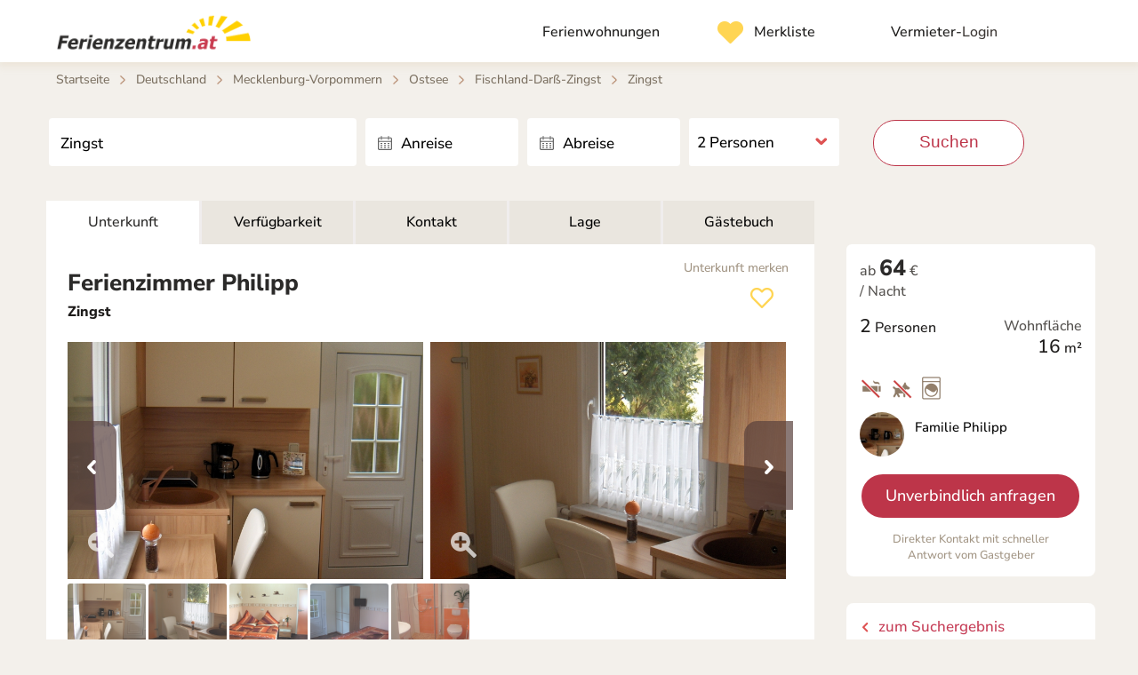

--- FILE ---
content_type: text/html; charset=UTF-8
request_url: https://www.ferienzentrum.at/gastgeber/ferienzimmer-philipp-zingst.html
body_size: 13122
content:
<!DOCTYPE html>
<html lang="de">
<head prefix="og: http://ogp.me/ns# fb: http://ogp.me/ns/fb#">    
<title>Ferienzimmer Philipp | Privatvermieter in Zingst - Familie Philipp</title>
<meta name="robots" content="noindex,follow" />
<meta charset="utf-8" />
<meta name="viewport" content="width=device-width, user-scalable=0" />
<meta name="apple-mobile-web-app-title" content="Ferienzentrum.at" />
<meta name="apple-mobile-web-app-capable" content="yes" />
<meta name="apple-mobile-web-app-status-bar-style" content="black" />
<meta name="mobile-web-app-capable" content="yes" />
<meta name="description" content="Ferienzimmer Philipp in Zingst &#10004; Privatvermieter für bis zu 2 Personen &#10004; persönlicher Kontakt zum Gastgeber ☎ auch per Telefon &#10004; Keine Buchungsgebühr" />
<link rel="alternate" href="https://www.ferienzentrum.de/gastgeber/ferienzimmer-philipp-zingst.html" hreflang="de-DE">
<link rel="alternate" href="https://www.ferienzentrum.at/gastgeber/ferienzimmer-philipp-zingst.html" hreflang="de-AT">
<link rel="alternate" href="https://www.ferienzentrum.ch/gastgeber/ferienzimmer-philipp-zingst.html" hreflang="de-CH">
<link rel="canonical" href="https://www.ferienzentrum.at/gastgeber/ferienzimmer-philipp-zingst.html" />
<link rel="stylesheet" type="text/css" href="/css/standard.css?version=34" />
<link rel="manifest" href="/manifest.json" />
<meta name="application-name" content="Ferienzentrum" />
<link rel="apple-touch-icon" href="/apple-touch-icon.png" />
<link rel="apple-touch-icon-precomposed" href="/apple-touch-icon-precomposed.png" />
<body itemscope itemtype="http://schema.org/WebPage">

<!-- Copyright (c) Ferienzentrum.de -->

<!-- Header -->
<header>
<div itemscope itemtype="http://schema.org/Organization"><meta itemprop="logo" content="https://www.ferienzentrum.de/images/ferienzentrum-logo.png" /><meta itemprop="name" content="Ferienzentrum.de - Berlin" /></div><div class="navbar"><div class="div_center"><div class="img_fz_app"></div><div class="logo"><a title="Ferienwohnungen & Ferienhäuser im Ferienzentrum.de" href="/"><div id="logo_image" style="background-image: url(/images/ferienzentrum-at.png)"></div></a></div><ul class="nav"><li><a href="/" title="Ferienwohnungen & Ferienhäuser: Startseite"><span class="t">Ferienwohnungen</span></a></li><li><div class="m_merkliste"><span id="sum_favoriten" class="sum"></span></div><a data-location="/meine-auswahl/"><span class="t">Merkliste</span></a></li><li><a data-location="/login/"><span class="t">Vermieter-</span>Login</a></li></ul></div></div><div class="img_pan mw1300 head_nt"></div>
</header>
<!-- End: Header -->

<div class="div_center"><div class="breadcrumb"><div><ol id="breadcrumb"><li><a class="s" title="Ferienhäuser & Ferienwohnungen im Ferienzentrum.de" href="/">Startseite</a><span class="cr">&gt;</span></li><li><a href="/ferienwohnung-ferienhaus/deutschland" class="s" title=" Deutschland Ferienwohnungen & Ferienhäuser">Deutschland</a><span class="cr">&gt;</span></li><li><a href="/ferienwohnung-ferienhaus/mecklenburg-vorpommern" class="s" title=" Mecklenburg-Vorpommern Ferienwohnungen & Ferienhäuser">Mecklenburg-Vorpommern</a><span class="cr">&gt;</span></li><li><a href="/ferienwohnung-ferienhaus/ostsee" class="s" title=" Ostsee Ferienwohnungen & Ferienhäuser">Ostsee</a><span class="cr">&gt;</span></li><li><a href="/ferienwohnung-ferienhaus/fischland-darss-zingst" class="s" title=" Fischland-Darß-Zingst Ferienwohnungen & Ferienhäuser">Fischland-Darß-Zingst</a><span class="cr">&gt;</span></li><li><a data-location="/ferienwohnung-ferienhaus/zingst" class="s" title=" Zingst Ferienwohnungen & Ferienhäuser">Zingst</a></li></ol></div></div><div id="cols_obj"><div class="suchbox_obj"><form id="anreise" method="post" action="/ferienwohnung-ferienhaus/zingst" name="anreise"><input type="hidden" name="p_aktion" value="SUBMIT" /><input type="hidden" name="p_regional" value="zingst" /><input id="ac_ses_id" type="hidden" name="ses_id" value="" />
<div id="qbox" style="float: left">
<input id="ac" placeholder="Wo soll's hingehen?" type="text" name="q" value="Zingst" onblur="if (document.freimeldung.q.value == '') document.freimeldung.q.value='Zingst'" onclick="if (document.freimeldung.q.value == 'Zingst') document.freimeldung.q.value='';" size="12" />
</div>

<div class="in_duo"><div class="in von_datepick"><input type="text" value="" id="von-datepicker"><input id="von-datepicker-button" name="p_anreise" value="" type="text" placeholder="Anreise" size="13" readonly="readonly" autocomplete="off" /></div><div class="in bis_datepick"><input type="text" value="" id="bis-datepicker"><input id="bis-datepicker-button" name="p_abreise" value="" type="text" placeholder="Abreise" size="13" readonly="readonly" autocomplete="off" /></div></div><div class="in an_pers ic_an_dropdown"><select name="p_personen"><option value="1">1 Person</option><option value="2" selected="selected">2 Personen</option><option value="3">3 Personen</option><option value="4">4 Personen</option><option value="5">5 Personen</option><option value="6">6 Personen</option><option value="7">7 Personen</option><option value="8">8 Personen</option><option value="9">9 Personen</option><option value="10">10 Personen</option><option value="11">11 Personen</option><option value="12">12+</option></select></div><div class="an_suche"><button type="submit" class="button">Suchen</button></div></form></div><div id="col_obj_main"><!-- Main -->
<nav><div id="nav_tabs"><ul><li class="tab_active"><a href="#">Unterkunft</a></li><li><a href="#mietpreis">Verfügbarkeit</a></li><li><a href="#kontakt">Kontakt</a></li><li><a href="#lage">Lage</a></li><li><a href="#buch">Gästebuch</a></li></ul></div></nav><div class="topic topic_obj" style="border-radius: 0 0 4px 4px; border-top: none; margin-top: 20px; margin-bottom: 40px; padding-top: 10px; min-height: 250px"><div style="float: left; height: 100px"><h1>Ferienzimmer Philipp</h1><strong>Zingst</strong></div><div style="text-align: right; float: right; height: 70px; padding: 5px; color: #A29584"><div id="fav_info">Unterkunft merken</div><img title="diese Unterkunft vormerken" src="/images/favorit_p.png" align="center" id="nr_413425" /></div><div class="fotos"><div id="owl-fotos" class="owl-carousel setup-fotos"><div class="item"><a class="f_cur" href="/fotos/413425/5663/z4.jpg"><img data-nr="1" class="lazyOwl" data-src="/fotos/413425/5663/4.jpg" alt="Foto 1" /></a><div class="ic_zoom" style="pointer-events: none; z-index: 100; position: relative; top: -48px; left: 25px; width: 30px; height: 30px; margin-bottom: -50px"></div></div><div class="item"><a class="f_cur" href="/fotos/413425/5663/z5.jpg"><img data-nr="2" class="lazyOwl" data-src="/fotos/413425/5663/5.jpg" alt="Foto 2" /></a><div class="ic_zoom" style="pointer-events: none; z-index: 100; position: relative; top: -48px; left: 25px; width: 30px; height: 30px; margin-bottom: -50px"></div></div><div class="item"><a class="f_cur" href="/fotos/413425/z1.jpg"><img data-nr="3" class="lazyOwl" data-src="/fotos/413425/1.jpg" alt="Foto 3" /></a><div class="ic_zoom" style="pointer-events: none; z-index: 100; position: relative; top: -48px; left: 25px; width: 30px; height: 30px; margin-bottom: -50px"></div></div><div class="item"><a class="f_cur" href="/fotos/413425/5663/z2.jpg"><img data-nr="4" class="lazyOwl" data-src="/fotos/413425/5663/2.jpg" alt="Foto 4" /></a><div class="ic_zoom" style="pointer-events: none; z-index: 100; position: relative; top: -48px; left: 25px; width: 30px; height: 30px; margin-bottom: -50px"></div></div><div class="item"><a class="f_cur" href="/fotos/413425/5663/z6.jpg"><img data-nr="5" class="lazyOwl" data-src="/fotos/413425/5663/6.jpg" alt="Foto 5" /></a><div class="ic_zoom" style="pointer-events: none; z-index: 100; position: relative; top: -48px; left: 25px; width: 30px; height: 30px; margin-bottom: -50px"></div></div></div><div id="owl-fotos-mappe" class="owl-carousel setup-fotomappe"><div class="item owl-link" data-to-foto="0"><a href="/fotos/413425/5663/z4.jpg"><img class="lazyOwl" src="/images/thumb.jpg" data-src="/fotos/413425/5663/s4.jpg" alt="Vorschau 1" /></a></div><div class="item owl-link" data-to-foto="1"><a href="/fotos/413425/5663/z5.jpg"><img class="lazyOwl" src="/images/thumb.jpg" data-src="/fotos/413425/5663/s5.jpg" alt="Vorschau 2" /></a></div><div class="item owl-link" data-to-foto="2"><a href="/fotos/413425/z1.jpg"><img class="lazyOwl" src="/images/thumb.jpg" data-src="/fotos/413425/s1.jpg" alt="Vorschau 3" /></a></div><div class="item owl-link" data-to-foto="3"><a href="/fotos/413425/5663/z2.jpg"><img class="lazyOwl" src="/images/thumb.jpg" data-src="/fotos/413425/5663/s2.jpg" alt="Vorschau 4" /></a></div><div class="item owl-link" data-to-foto="4"><a href="/fotos/413425/5663/z6.jpg"><img class="lazyOwl" src="/images/thumb.jpg" data-src="/fotos/413425/5663/s6.jpg" alt="Vorschau 5" /></a></div></div></div><section id="beschreibung" data-action="beschreibung">Wir bieten Ihnen ein gemütlich und liebevoll neu eingerichtetes Apartment für 1-2 Personen, mit seperatem Eingang. Ausgestattet ist das Apartment mit einer kleinen Einbauküche, 2 Betten in Komforthöhe mit verstellbaren Lattenrost. Der herrliche Ostseesandstrand ist nur 500 m entfernt. Das Zentrum von Zingst ist bequem zu Fuß in weniger als 8 min zu erreichen.</section></div><div class="topic topic_obj"><h2>Kranichzimmer</h2><ul class="we_schnellinfo"><li class="we_name">max. <span>2</span> Personen</li><li class="qm"><span>16</span> m&sup2;</li><li class="sym"><span class="we_nichtraucher vtip" title="Rauchen nicht erlaubt"></span><span class="we_keine_haustiere vtip" title="Keine Haustiere"></span><span class="we_waschmaschine vtip" title="Waschmaschine vorhanden"></span></li><li class="preis"><div>ab <i>64</i> &euro;<br /> / Nacht</div></li></ul><br /><br /><ul id="accordion"><li><h5><span class="we_bett"></span>2-Bettzimmer für 2 Personen</h5><div>Wir bieten ihnen ein kompfortables Ferienzimmer für 1-2 Personen, indem Sie sich wohlfühlen werden. Es ist eine seperate Terrasse vor dem Haus vorhanden.<ul class="symbole"><li>Nichtraucher</li><li>Keine Haustiere</li><li>Terrasse</li><li>Pkw-Stellplatz</li></ul></div></li><li><h5><span class="we_sz"></span>Schlafbereich</h5><div class="no">Zwei Betten in Komforthöhe, Lattenrost verstellbar, zweimal 80 x 200m. Die Betten sind auf Wunsch auch einzeln stellbar. Bettwäsche einmal pro Person inklusive(weiterer Wechsel gegen Gebühr).<br /><br /></div></li><li><h5><span class="we_tv"></span>TV, Radio</h5><div class="no">Flachbildschirm mit digitalem Satellitenanschluss, Fernseher verfügt über USB-Stickanschluss, Radioempfang digital.<ul class="symbole"><li>TV</li><li>Radio</li></ul></div></li><li><h5><span class="we_kueche"></span>Küche</h5><div class="no">Hochwertige Einbauküche voll ausgestattet mit Kühlschrank (inklusive Tiefkühlfach), Wasserkocher, Kaffeemaschine, Induktionskochfeld, sowie das dazu gehörige Geschirr.<ul class="symbole"><li>Waschmaschine</li><li>Kaffeemaschine</li><li>Wasserkocher</li></ul></div></li><li><h5><span class="we_dusche"></span>Bad mit Dusche</h5><div class="no">Designerbad in orange-weiß mit Fenster, Dusche ebenerdig, WC und Waschtisch, Handtuchset einmal incl., weiterer Wechsel gegen Gebühr.<ul class="symbole"><li>mit Dusche</li><li>Fön</li></ul></div></li></ul></div><section data-action="preise"><div id="mietpreis"><h2>Preis</h2><br /><div id="sr" class="acc" style="min-height: 130px">
<div id="bt-app">
<div class="bt-box-auswahl">
<input type="hidden" name="p_caller" value="FZ" />
<input type="hidden" name="p_home_id" value="" />
<input type="hidden" name="p_obj_id" value="413425" />
<input type="hidden" name="p_typ_id" value="5663" />
<input type="hidden" name="p_sum_mieteinheiten" value="1" />
<div class="bt-box-suche"><div class="bt-box-suche-center"><div class="bt-feld-picker bt-anreise"><div class="bt-feld-label">Reisezeit</div><div class="bt-date-picker"><input id="bt-anreise-button" class="bt-icon-kalender" name="p_anreise" value="" type="text" placeholder="Anreise" size="13" readonly="readonly" autocomplete="off" /></div><input type="text" value="" id="bt-anreise-value" style="display: none" /><input type="hidden" name="p_anreise_init" value="" /></div><div class="bt-feld-picker bt-abreise"><div class="bt-feld-label">&nbsp;</div><div class="bt-date-picker"><input id="bt-abreise-button" class="bt-icon-kalender" name="p_abreise" value="" type="text" placeholder="Abreise" size="13" readonly="readonly" autocomplete="off" /></div><input type="text" value="" id="bt-abreise-value" style="display: none" /><input type="hidden" name="p_abreise_init" value="" /></div><div class="bt-feld"><div class="bt-feld-label">Erwachsene</div><div class="bt-dropdown"><select id="erwachsene" name="p_erwachsene"><option value="1">1</option><option value="2" selected>2</option></select></div></div><div class="bt-feld"><div class="bt-feld-label">Kinder</div><div class="bt-dropdown"><select id="kinder" name="p_kinder"><option value="0" selected>0</option><option value="1">1</option></select></div></div><div class="bt-feld-button"><button class="button bt-button-suche">prüfen</button></div></div></div><div class="bt-suche-error"></div><ul class="bt-accordion"><li><span class="bt-button-kalender-acc"><svg style="margin-right: 20px; margin-bottom: -4px" width="24px" height="24px" viewBox="0 0 24 24" fill="none" xmlns="http://www.w3.org/2000/svg"><g stroke-width="0"/><g stroke-linecap="round" stroke-linejoin="round"/><g><path d="M22 14V12C22 8.22876 22 6.34315 20.8284 5.17157C19.6569 4 17.7712 4 14 4H10C6.22876 4 4.34315 4 3.17157 5.17157C2 6.34315 2 8.22876 2 12V14C2 17.7712 2 19.6569 3.17157 20.8284C4.34315 22 6.22876 22 10 22H14" stroke="#000000" stroke-width="1.5" stroke-linecap="round"/><path d="M7 4V2.5" stroke="#000000" stroke-width="1.5" stroke-linecap="round"/><path d="M17 4V2.5" stroke="#000000" stroke-width="1.5" stroke-linecap="round"/><circle cx="18" cy="18" r="3" stroke="#000000" stroke-width="1.5"/><path d="M20.5 20.5L22 22" stroke="#000000" stroke-width="1.5" stroke-linecap="round"/><path d="M2.5 9H21.5" stroke="#000000" stroke-width="1.5" stroke-linecap="round"/></g></svg>Kalender</span><div class="bt-acc-kalender"><div class="bt-kalender-center"><!-- Kalender via Ajax -->
<div class="bt-html-kalender">
<div class="single-kalender-nav"><div style="float: left; margin: 15px 10px 0 20px; width: 155px"><div style="float: left; width: 10px; border: 1px solid #6aa720; background: #e4f4d9; padding: 6px 2px; border-radius: 3px"></div><div style="float: left; padding: 0 8px; font-size: 14px; line-height: 16px; border-radius: 3px">Frei</div><div class="bt-bbb" style="margin-left: 25px; float: left; width: 10px; border: 1px solid #d8675b; padding: 6px 2px; border-radius: 3px"></div><div style="float: left; padding: 0 8px; font-size: 14px; line-height: 16px; border-radius: 3px">Belegt</div></div><div class="bt-btn mon-link" data-typ-id="5663" data-datum="2026-02-01"> > </div><div class="bt-btn mon-link" data-typ-id="5663" data-datum="2026-01-01"> < </div> <div class="bt-btn mon-link mon-jahr" id="move-clk" data-typ-id="5663" data-datum="2026-01" style="margin-right: 25px">Jahresansicht</div> </div><div class="single-kalender-scroll"><div class="single-kalender"><div class="single-kal-mon"><table border='0' cellpadding='0' cellspacing='0'><tr class="single-tr-mon"><td colspan='7' align='center' class='tab_head'>Januar 2026</td></tr><tr class="single-tr-wt"><td class='tab_switch' align='center'>Mo</td><td class='tab_switch' align='center'>Di</td><td class='tab_switch' align='center'>Mi</td><td class='tab_switch' align='center'>Do</td><td class='tab_switch' align='center'>Fr</td><td class='tab_mid' align='center'>Sa</td><td class='tab_mid' align='center'>So</td></tr><tr><td colspan='3'></td><td data-wtag="4" data-anreisetage="Mo,Di,Mi,Do,Fr,Sa,So" data-datum="5663-2026-01-01" class="bt-bxx"><span>1</span></td><td data-wtag="5" data-anreisetage="Mo,Di,Mi,Do,Fr,Sa,So" data-datum="5663-2026-01-02" class="bt-bxx"><span>2</span></td><td data-wtag="6" data-anreisetage="Mo,Di,Mi,Do,Fr,Sa,So" data-datum="5663-2026-01-03" class="bt-bxx bt-we"><span>3</span></td><td data-wtag="0" data-anreisetage="Mo,Di,Mi,Do,Fr,Sa,So" data-datum="5663-2026-01-04" class="bt-bxx bt-we"><span>4</span></td></tr><tr><td data-wtag="1" data-anreisetage="Mo,Di,Mi,Do,Fr,Sa,So" data-datum="5663-2026-01-05" class="bt-bxx"><span>5</span></td><td data-wtag="2" data-anreisetage="Mo,Di,Mi,Do,Fr,Sa,So" data-datum="5663-2026-01-06" class="bt-bxx"><span>6</span></td><td data-wtag="3" data-anreisetage="Mo,Di,Mi,Do,Fr,Sa,So" data-datum="5663-2026-01-07" class="bt-bxx"><span>7</span></td><td data-wtag="4" data-anreisetage="Mo,Di,Mi,Do,Fr,Sa,So" data-datum="5663-2026-01-08" class="bt-bxx"><span>8</span></td><td data-wtag="5" data-anreisetage="Mo,Di,Mi,Do,Fr,Sa,So" data-datum="5663-2026-01-09" class="bt-bxx"><span>9</span></td><td data-wtag="6" data-anreisetage="Mo,Di,Mi,Do,Fr,Sa,So" data-datum="5663-2026-01-10" class="bt-bxx bt-we"><span>10</span></td><td data-wtag="0" data-anreisetage="Mo,Di,Mi,Do,Fr,Sa,So" data-datum="5663-2026-01-11" class="bt-bxx bt-we"><span>11</span></td></tr><tr><td data-wtag="1" data-anreisetage="Mo,Di,Mi,Do,Fr,Sa,So" data-datum="5663-2026-01-12" class="bt-bxx"><span>12</span></td><td data-wtag="2" data-anreisetage="Mo,Di,Mi,Do,Fr,Sa,So" data-datum="5663-2026-01-13" class="bt-bxx"><span>13</span></td><td data-wtag="3" data-anreisetage="Mo,Di,Mi,Do,Fr,Sa,So" data-datum="5663-2026-01-14" class="bt-bxx"><span>14</span></td><td data-wtag="4" data-anreisetage="Mo,Di,Mi,Do,Fr,Sa,So" data-datum="5663-2026-01-15" class="bt-b sr_clk"><span>15</span></td><td data-wtag="5" data-anreisetage="Mo,Di,Mi,Do,Fr,Sa,So" data-datum="5663-2026-01-16" class="bt-b sr_clk"><span>16</span></td><td data-wtag="6" data-anreisetage="Mo,Di,Mi,Do,Fr,Sa,So" data-datum="5663-2026-01-17" class="bt-b sr_clk bt-we"><span>17</span></td><td data-wtag="0" data-anreisetage="Mo,Di,Mi,Do,Fr,Sa,So" data-datum="5663-2026-01-18" class="bt-b sr_clk bt-we"><span>18</span></td></tr><tr><td data-wtag="1" data-anreisetage="Mo,Di,Mi,Do,Fr,Sa,So" data-datum="5663-2026-01-19" class="bt-b sr_clk"><span>19</span></td><td data-wtag="2" data-anreisetage="Mo,Di,Mi,Do,Fr,Sa,So" data-datum="5663-2026-01-20" class="bt-b sr_clk"><span>20</span></td><td data-wtag="3" data-anreisetage="Mo,Di,Mi,Do,Fr,Sa,So" data-datum="5663-2026-01-21" class="bt-b sr_clk"><span>21</span></td><td data-wtag="4" data-anreisetage="Mo,Di,Mi,Do,Fr,Sa,So" data-datum="5663-2026-01-22" class="bt-b sr_clk"><span>22</span></td><td data-wtag="5" data-anreisetage="Mo,Di,Mi,Do,Fr,Sa,So" data-datum="5663-2026-01-23" class="bt-b sr_clk"><span>23</span></td><td data-wtag="6" data-anreisetage="Mo,Di,Mi,Do,Fr,Sa,So" data-datum="5663-2026-01-24" class="bt-b sr_clk bt-we"><span>24</span></td><td data-wtag="0" data-anreisetage="Mo,Di,Mi,Do,Fr,Sa,So" data-datum="5663-2026-01-25" class="bt-b sr_clk bt-we"><span>25</span></td></tr><tr><td data-wtag="1" data-anreisetage="Mo,Di,Mi,Do,Fr,Sa,So" data-datum="5663-2026-01-26" class="bt-b sr_clk"><span>26</span></td><td data-wtag="2" data-anreisetage="Mo,Di,Mi,Do,Fr,Sa,So" data-datum="5663-2026-01-27" class="bt-b sr_clk"><span>27</span></td><td data-wtag="3" data-anreisetage="Mo,Di,Mi,Do,Fr,Sa,So" data-datum="5663-2026-01-28" class="bt-b sr_clk"><span>28</span></td><td data-wtag="4" data-anreisetage="Mo,Di,Mi,Do,Fr,Sa,So" data-datum="5663-2026-01-29" class="bt-b sr_clk"><span>29</span></td><td data-wtag="5" data-anreisetage="Mo,Di,Mi,Do,Fr,Sa,So" data-datum="5663-2026-01-30" class="bt-b sr_clk"><span>30</span></td><td data-wtag="6" data-anreisetage="Mo,Di,Mi,Do,Fr,Sa,So" data-datum="5663-2026-01-31" class="bt-b sr_clk bt-we"><span>31</span></td></tr></table></div><div class="single-kal-mon"><table border='0' cellpadding='0' cellspacing='0'><tr class="single-tr-mon"><td colspan='7' align='center' class='tab_head'>Februar 2026</td></tr><tr class="single-tr-wt"><td class='tab_switch' align='center'>Mo</td><td class='tab_switch' align='center'>Di</td><td class='tab_switch' align='center'>Mi</td><td class='tab_switch' align='center'>Do</td><td class='tab_switch' align='center'>Fr</td><td class='tab_mid' align='center'>Sa</td><td class='tab_mid' align='center'>So</td></tr><tr><td colspan='6'></td><td data-wtag="0" data-anreisetage="Mo,Di,Mi,Do,Fr,Sa,So" data-datum="5663-2026-02-01" class="bt-b sr_clk bt-we"><span>1</span></td></tr><tr><td data-wtag="1" data-anreisetage="Mo,Di,Mi,Do,Fr,Sa,So" data-datum="5663-2026-02-02" class="bt-b sr_clk"><span>2</span></td><td data-wtag="2" data-anreisetage="Mo,Di,Mi,Do,Fr,Sa,So" data-datum="5663-2026-02-03" class="bt-b sr_clk"><span>3</span></td><td data-wtag="3" data-anreisetage="Mo,Di,Mi,Do,Fr,Sa,So" data-datum="5663-2026-02-04" class="bt-b sr_clk"><span>4</span></td><td data-wtag="4" data-anreisetage="Mo,Di,Mi,Do,Fr,Sa,So" data-datum="5663-2026-02-05" class="bt-b sr_clk"><span>5</span></td><td data-wtag="5" data-anreisetage="Mo,Di,Mi,Do,Fr,Sa,So" data-datum="5663-2026-02-06" class="bt-b sr_clk"><span>6</span></td><td data-wtag="6" data-anreisetage="Mo,Di,Mi,Do,Fr,Sa,So" data-datum="5663-2026-02-07" class="bt-b sr_clk bt-we"><span>7</span></td><td data-wtag="0" data-anreisetage="Mo,Di,Mi,Do,Fr,Sa,So" data-datum="5663-2026-02-08" class="bt-b sr_clk bt-we"><span>8</span></td></tr><tr><td data-wtag="1" data-anreisetage="Mo,Di,Mi,Do,Fr,Sa,So" data-datum="5663-2026-02-09" class="bt-b sr_clk"><span>9</span></td><td data-wtag="2" data-anreisetage="Mo,Di,Mi,Do,Fr,Sa,So" data-datum="5663-2026-02-10" class="bt-b sr_clk"><span>10</span></td><td data-wtag="3" data-anreisetage="Mo,Di,Mi,Do,Fr,Sa,So" data-datum="5663-2026-02-11" class="bt-b sr_clk"><span>11</span></td><td data-wtag="4" data-anreisetage="Mo,Di,Mi,Do,Fr,Sa,So" data-datum="5663-2026-02-12" class="bt-b sr_clk"><span>12</span></td><td data-wtag="5" data-anreisetage="Mo,Di,Mi,Do,Fr,Sa,So" data-datum="5663-2026-02-13" class="bt-b sr_clk"><span>13</span></td><td data-wtag="6" data-anreisetage="Mo,Di,Mi,Do,Fr,Sa,So" data-datum="5663-2026-02-14" class="bt-b sr_clk bt-we"><span>14</span></td><td data-wtag="0" data-anreisetage="Mo,Di,Mi,Do,Fr,Sa,So" data-datum="5663-2026-02-15" class="bt-b sr_clk bt-we"><span>15</span></td></tr><tr><td data-wtag="1" data-anreisetage="Mo,Di,Mi,Do,Fr,Sa,So" data-datum="5663-2026-02-16" class="bt-b sr_clk"><span>16</span></td><td data-wtag="2" data-anreisetage="Mo,Di,Mi,Do,Fr,Sa,So" data-datum="5663-2026-02-17" class="bt-b sr_clk"><span>17</span></td><td data-wtag="3" data-anreisetage="Mo,Di,Mi,Do,Fr,Sa,So" data-datum="5663-2026-02-18" class="bt-b sr_clk"><span>18</span></td><td data-wtag="4" data-anreisetage="Mo,Di,Mi,Do,Fr,Sa,So" data-datum="5663-2026-02-19" class="bt-b sr_clk"><span>19</span></td><td data-wtag="5" data-anreisetage="Mo,Di,Mi,Do,Fr,Sa,So" data-datum="5663-2026-02-20" class="bt-b sr_clk"><span>20</span></td><td data-wtag="6" data-anreisetage="Mo,Di,Mi,Do,Fr,Sa,So" data-datum="5663-2026-02-21" class="bt-b sr_clk bt-we"><span>21</span></td><td data-wtag="0" data-anreisetage="Mo,Di,Mi,Do,Fr,Sa,So" data-datum="5663-2026-02-22" class="bt-b sr_clk bt-we"><span>22</span></td></tr><tr><td data-wtag="1" data-anreisetage="Mo,Di,Mi,Do,Fr,Sa,So" data-datum="5663-2026-02-23" class="bt-b sr_clk"><span>23</span></td><td data-wtag="2" data-anreisetage="Mo,Di,Mi,Do,Fr,Sa,So" data-datum="5663-2026-02-24" class="bt-b sr_clk"><span>24</span></td><td data-wtag="3" data-anreisetage="Mo,Di,Mi,Do,Fr,Sa,So" data-datum="5663-2026-02-25" class="bt-b sr_clk"><span>25</span></td><td data-wtag="4" data-anreisetage="Mo,Di,Mi,Do,Fr,Sa,So" data-datum="5663-2026-02-26" class="bt-b sr_clk"><span>26</span></td><td data-wtag="5" data-anreisetage="Mo,Di,Mi,Do,Fr,Sa,So" data-datum="5663-2026-02-27" class="bt-b sr_clk"><span>27</span></td><td data-wtag="6" data-anreisetage="Mo,Di,Mi,Do,Fr,Sa,So" data-datum="5663-2026-02-28" class="bt-b sr_clk bt-we"><span>28</span></td><td></td></tr><tr><td></td><td></td></tr></table></div><div class="single-kal-mon"><table border='0' cellpadding='0' cellspacing='0'><tr class="single-tr-mon"><td colspan='7' align='center' class='tab_head'>März 2026</td></tr><tr class="single-tr-wt"><td class='tab_switch' align='center'>Mo</td><td class='tab_switch' align='center'>Di</td><td class='tab_switch' align='center'>Mi</td><td class='tab_switch' align='center'>Do</td><td class='tab_switch' align='center'>Fr</td><td class='tab_mid' align='center'>Sa</td><td class='tab_mid' align='center'>So</td></tr><tr><td colspan='6'></td><td data-wtag="0" data-anreisetage="Mo,Di,Mi,Do,Fr,Sa,So" data-datum="5663-2026-03-01" class="bt-b sr_clk bt-we"><span>1</span></td></tr><tr><td data-wtag="1" data-anreisetage="Mo,Di,Mi,Do,Fr,Sa,So" data-datum="5663-2026-03-02" class="bt-b sr_clk"><span>2</span></td><td data-wtag="2" data-anreisetage="Mo,Di,Mi,Do,Fr,Sa,So" data-datum="5663-2026-03-03" class="bt-b sr_clk"><span>3</span></td><td data-wtag="3" data-anreisetage="Mo,Di,Mi,Do,Fr,Sa,So" data-datum="5663-2026-03-04" class="bt-b sr_clk"><span>4</span></td><td data-wtag="4" data-anreisetage="Mo,Di,Mi,Do,Fr,Sa,So" data-datum="5663-2026-03-05" class="bt-b sr_clk"><span>5</span></td><td data-wtag="5" data-anreisetage="Mo,Di,Mi,Do,Fr,Sa,So" data-datum="5663-2026-03-06" class="bt-b sr_clk"><span>6</span></td><td data-wtag="6" data-anreisetage="Mo,Di,Mi,Do,Fr,Sa,So" data-datum="5663-2026-03-07" class="bt-b sr_clk bt-we"><span>7</span></td><td data-wtag="0" data-anreisetage="Mo,Di,Mi,Do,Fr,Sa,So" data-datum="5663-2026-03-08" class="bt-b sr_clk bt-we"><span>8</span></td></tr><tr><td data-wtag="1" data-anreisetage="Mo,Di,Mi,Do,Fr,Sa,So" data-datum="5663-2026-03-09" class="bt-b sr_clk"><span>9</span></td><td data-wtag="2" data-anreisetage="Mo,Di,Mi,Do,Fr,Sa,So" data-datum="5663-2026-03-10" class="bt-b sr_clk"><span>10</span></td><td data-wtag="3" data-anreisetage="Mo,Di,Mi,Do,Fr,Sa,So" data-datum="5663-2026-03-11" class="bt-b sr_clk"><span>11</span></td><td data-wtag="4" data-anreisetage="Mo,Di,Mi,Do,Fr,Sa,So" data-datum="5663-2026-03-12" class="bt-b sr_clk"><span>12</span></td><td data-wtag="5" data-anreisetage="Mo,Di,Mi,Do,Fr,Sa,So" data-datum="5663-2026-03-13" class="bt-b sr_clk"><span>13</span></td><td data-wtag="6" data-anreisetage="Mo,Di,Mi,Do,Fr,Sa,So" data-datum="5663-2026-03-14" class="bt-b sr_clk bt-we"><span>14</span></td><td data-wtag="0" data-anreisetage="Mo,Di,Mi,Do,Fr,Sa,So" data-datum="5663-2026-03-15" class="bt-b sr_clk bt-we"><span>15</span></td></tr><tr><td data-wtag="1" data-anreisetage="Mo,Di,Mi,Do,Fr,Sa,So" data-datum="5663-2026-03-16" class="bt-b sr_clk"><span>16</span></td><td data-wtag="2" data-anreisetage="Mo,Di,Mi,Do,Fr,Sa,So" data-datum="5663-2026-03-17" class="bt-b sr_clk"><span>17</span></td><td data-wtag="3" data-anreisetage="Mo,Di,Mi,Do,Fr,Sa,So" data-datum="5663-2026-03-18" class="bt-b sr_clk"><span>18</span></td><td data-wtag="4" data-anreisetage="Mo,Di,Mi,Do,Fr,Sa,So" data-datum="5663-2026-03-19" class="bt-b sr_clk"><span>19</span></td><td data-wtag="5" data-anreisetage="Mo,Di,Mi,Do,Fr,Sa,So" data-datum="5663-2026-03-20" class="bt-b sr_clk"><span>20</span></td><td data-wtag="6" data-anreisetage="Mo,Di,Mi,Do,Fr,Sa,So" data-datum="5663-2026-03-21" class="bt-b sr_clk bt-we"><span>21</span></td><td data-wtag="0" data-anreisetage="Mo,Di,Mi,Do,Fr,Sa,So" data-datum="5663-2026-03-22" class="bt-b sr_clk bt-we"><span>22</span></td></tr><tr><td data-wtag="1" data-anreisetage="Mo,Di,Mi,Do,Fr,Sa,So" data-datum="5663-2026-03-23" class="bt-b sr_clk"><span>23</span></td><td data-wtag="2" data-anreisetage="Mo,Di,Mi,Do,Fr,Sa,So" data-datum="5663-2026-03-24" class="bt-b sr_clk"><span>24</span></td><td data-wtag="3" data-anreisetage="Mo,Di,Mi,Do,Fr,Sa,So" data-datum="5663-2026-03-25" class="bt-b sr_clk"><span>25</span></td><td data-wtag="4" data-anreisetage="Mo,Di,Mi,Do,Fr,Sa,So" data-datum="5663-2026-03-26" class="bt-b sr_clk"><span>26</span></td><td data-wtag="5" data-anreisetage="Mo,Di,Mi,Do,Fr,Sa,So" data-datum="5663-2026-03-27" class="bt-b sr_clk"><span>27</span></td><td data-wtag="6" data-anreisetage="Mo,Di,Mi,Do,Fr,Sa,So" data-datum="5663-2026-03-28" class="bt-b sr_clk bt-we"><span>28</span></td><td data-wtag="0" data-anreisetage="Mo,Di,Mi,Do,Fr,Sa,So" data-datum="5663-2026-03-29" class="bt-b sr_clk bt-we"><span>29</span></td></tr><tr><td data-wtag="1" data-anreisetage="Mo,Di,Mi,Do,Fr,Sa,So" data-datum="5663-2026-03-30" class="bt-b sr_clk"><span>30</span></td><td data-wtag="2" data-anreisetage="Mo,Di,Mi,Do,Fr,Sa,So" data-datum="5663-2026-03-31" class="bt-b sr_clk"><span>31</span></td></tr></table></div></div/></div/></div>
<!-- end. -->
</div>
</div></li></ul></div><div style="clear: both"></div><!-- Anfrageformular via Ajax -->
<div class="bt-html-anfrage"><div class="bt-html-anfrage-info"><div id="bt-anfrage-info"><div class="bt-frei-schild"></div><div class="bt-zeitraum"><div class="bt-von-bis"></div></div><div class="bt-gast-label"></div><div class="bt-gesamt-label">Gesamt &nbsp; <span class="bt-gesamtpreis"></span> <span class="bt-preisangabe"></span></div></div><div id="bt-obj-image"></div><div id="bt-obj-name"></div></div><div class="bt-html-anfrage-form"><div class="bt-anfrage-form"></div><div class="bt-anfrage-result"></div><div class="bt-button-anfrage-senden" role="tooltip" aria-label="Der Vermieter antwortet Ihnen direkt" data-microtip-position="bottom-right">Jetzt absenden</div></div></div>
<!-- end. -->
<div style="clear: both; height: 20px"></div><ul class="ls-subnav no_mark"><li data-tab="tab-details" class="ls-tab-clk sel"><div>Leistung</div></li><li data-tab="tab-mietpreise" class="ls-tab-clk"><div>Preisliste</div></li><li data-tab="tab-mietinfo" class="ls-tab-clk"><div>Mietinfo</div></li></ul><div class="tab-box"><div class="tab-view" id="tab-mietpreise" style="display: none"><div class="bt-html-preisliste" style="padding: 0; background: transparent; overflow-x: auto"><table class="prs-list" style="table-layout: auto; border-collapse: collapse; overflow: hidden; width: 100%; line-height: 24px; border-radius: 10px" cellpadding="6" cellspacing="0"><tr style=" border-bottom: 1px solid #e6e6e6; border-left: 9px solid #FFD675"><td nowrap style="padding-top: 5px; background: #FFFFFF; padding: 5px 12px 0 12px">07.01. - 19.12.<br /></td><td style="padding-top: 8px; background: #FFFFFF; min-width: 80px; padding-left: 10px"><div style="font-size: 15px; width: 98%; white-space: nowrap; overflow: hidden !important; text-overflow: ellipsis"></div></td><td valign="top" align="right" nowrap style="padding-top: 8px; color: rgba(0,0,0,0.6); font-size: 14px; background: #FFFFFF; max-width: 80px; padding-right: 10px">Erste Nacht<br />115 &euro;</td><td nowrap valign="top" style="padding-top: 8px; font-size: 14px; background: #FFFFFF; width: 75px">weitere Nacht<br /><b style="color: #000000">55</b> &euro;</td><td nowrap style="color: rgba(0,0,0,0.6); padding-top: 8px; font-size: 15px; background: #FFFFFF; max-width: 85px; padding-right: 10px"><br />2 Gäste</td><td nowrap valign="top" align="right" style="padding-top: 8px; color: rgba(0,0,0,0.6); font-size: 14px; background: #FFFFFF; max-width: 80px">Woche<br />445 &euro;</td><td valign="top" align="right" style="padding-top: 8px; color: rgba(0,0,0,0.6); font-size: 14px; background: #FFFFFF; max-width: 85px; padding-right: 15px">Folgewoche<br />385 &euro;</td></tr><tr style=" border-bottom: 1px solid #e6e6e6; border-left: 9px solid #97D1EE"><td nowrap style="padding-top: 5px; background: #FFFFFF; padding: 5px 12px 0 12px">07.01. - 19.12.<br />ganzjährig</td><td style="padding-top: 8px; background: #FFFFFF; min-width: 80px; padding-left: 10px"><div style="font-size: 15px; width: 98%; white-space: nowrap; overflow: hidden !important; text-overflow: ellipsis"><span style="color: rgba(0,0,0,0.6)">Mindestaufenthalt<br />3 Nächte</span></div></td><td valign="top" align="right" nowrap style="padding-top: 8px; color: rgba(0,0,0,0.6); font-size: 14px; background: #FFFFFF; max-width: 80px; padding-right: 10px">Erste Nacht<br />120 &euro;</td><td nowrap valign="top" style="padding-top: 8px; font-size: 14px; background: #FFFFFF; width: 75px">weitere Nacht<br /><b style="color: #000000">60</b> &euro;</td><td nowrap style="color: rgba(0,0,0,0.6); padding-top: 8px; font-size: 15px; background: #FFFFFF; max-width: 85px; padding-right: 10px"><br />2 Gäste</td><td nowrap valign="top" align="right" style="padding-top: 8px; color: rgba(0,0,0,0.6); font-size: 14px; background: #FFFFFF; max-width: 80px">Woche<br />480 &euro;</td><td valign="top" align="right" style="padding-top: 8px; color: rgba(0,0,0,0.6); font-size: 14px; background: #FFFFFF; max-width: 85px; padding-right: 15px">Folgewoche<br />420 &euro;</td></tr><tr style=" border-bottom: 1px solid #e6e6e6; border-left: 9px solid #B5B1CA"><td nowrap style="padding-top: 5px; background: #FFFFFF; padding: 5px 12px 0 12px">20.12. - 06.01.<br /></td><td style="padding-top: 8px; background: #FFFFFF; min-width: 80px; padding-left: 10px"><div style="font-size: 15px; width: 98%; white-space: nowrap; overflow: hidden !important; text-overflow: ellipsis"></div></td><td valign="top" align="right" nowrap style="padding-top: 8px; color: rgba(0,0,0,0.6); font-size: 14px; background: #FFFFFF; max-width: 80px; padding-right: 10px">Erste Nacht<br />135 &euro;</td><td nowrap valign="top" style="padding-top: 8px; font-size: 14px; background: #FFFFFF; width: 75px">weitere Nacht<br /><b style="color: #000000">75</b> &euro;</td><td nowrap style="color: rgba(0,0,0,0.6); padding-top: 8px; font-size: 15px; background: #FFFFFF; max-width: 85px; padding-right: 10px"><br />2 Gäste</td><td nowrap valign="top" align="right" style="padding-top: 8px; color: rgba(0,0,0,0.6); font-size: 14px; background: #FFFFFF; max-width: 80px">Woche<br />585 &euro;</td><td valign="top" align="right" style="padding-top: 8px; color: rgba(0,0,0,0.6); font-size: 14px; background: #FFFFFF; max-width: 85px; padding-right: 15px">Folgewoche<br />525 &euro;</td></tr></table></div><br /><br /></div><div id="mietinfo"><div class="tab-view" id="tab-details"><div class="topic"><div class="sr_prs_a"><table border="0" cellpadding="0" cellspacing="0" width="100%"><tr><td valign="top"><b>Endreinigung</b></td><td style="text-align: right"><span class="inkl">im Preis enthalten<br />(in der 1. Nacht)</span></td></tr></table><br /><br /><p>Nebenkosten</p><table border="0" cellpadding="0" cellspacing="0" width="100%"><tr><td>Strom</td><td align="right"><span class="inkl">inklusive</span></td></tr><tr><td>Wasser</td><td align="right"><span class="inkl">inklusive</span></td></tr><tr><td>Heizung</td><td align="right"><span class="inkl">inklusive</span></td></tr><tr><td colspan="2" height="5"></td></tr></table><br /></div><div style="clear: both"></div></div></div><div class="tab-view" id="tab-mietinfo" style="display: none"><div class="topic"><div class="sr_prs_a">Anzahlung: 15% vom Gesamtbetrag<br />Zahlungsfälligkeit: Sofort nach Buchung<br />Restzahlung: 2 Wochen vor Anreise</div><div class="sr_prs_b"></div><div class="e-cb"></div><p>Anmerkung</p>Es wird Kurtaxe entsprechend Ortstarif fällig. <br /><br />
An Ostern, Himmelfahrt und Pfingsten gelten Hauptsaison-Preise.<br /><br />
<br /><br />
Einmalig fällt 20,- Euro Endreinigung an.</div></div></div></div></div></div></div></section><section id="kontakt" data-action="kontakt"><div class="topic topic_obj"><h2>Kontakt - Familie Philipp</h2><div class="col50_a"><br /><br /><a data-location="/anfrage/ferienzimmer-philipp-zingst.html" rel="nofollow" class="button add_anreise">E-Mail an Vermieter</a><br /></div><div class="col50_b">Ferienzimmer Philipp<br /><br /><br /><span class="clk_telefon button_w" data="413425">Telefon-Nr. anzeigen</span><br /><div id="telefon">  </div>
<br /></div>
<div style="clear: both"></div><br /></section><section id="lage" data-action="lage"><div class="topic topic_obj"><h2>Lage und Umgebung</h2><br /><table border="0" cellspacing="0" cellpadding="0" width="97%"><tr><td>Ferienzimmer Philipp<br />18374 Zingst</td><td align="right">Region: Zingst<br />Lage: strandnah</td></tr></table></div><div id="map_overlay" style="height: 500px; border-radius: 0; border-bottom: none"><div id="map"><div id="map_poi"><div class="poi_obj"><span id="map_obj_clk">Ferienzimmer Philipp</span></div><div class="poi_typ">Bäcker</div><div class="poi_item"><span class="map_poi" data-latlng="54.4369035,12.6829594">Junge<br /><i>1 km</i></span></div><div class="poi_item"><span class="map_poi" data-latlng="54.4345814,12.6828782">Fiedler<br /><i>1 km</i></span></div><div class="poi_item"><span class="map_poi" data-latlng="54.4384930,12.6826553">Mecklenburger Backstuben<br /><i>1 km</i></span></div><div class="poi_item"><span class="map_poi" data-latlng="54.4327053,12.6825169">Museumsbäckerei Müller's Backstube<br /><i>1 km</i></span></div><div class="poi_item"><span class="map_poi" data-latlng="54.4359004,12.6843191">Stadtbäckerei Kühl<br /><i>1 km</i></span></div><div class="poi_item"><span class="map_poi" data-latlng="54.4349156,12.6883825">Mecklenburger Backstuben<br /><i>1 km</i></span></div><div class="poi_item"><span class="map_poi" data-latlng="54.4357827,12.6885771"><i>1 km</i></span></div><div class="poi_item"><span class="map_poi" data-latlng="54.4339959,12.6883406">Landbäckerei Dabels<br /><i>1 km</i></span></div><div class="poi_item"><span class="map_poi" data-latlng="54.4409561,12.7064433">LalaBar<br /><i>2 km</i></span></div><div class="poi_typ">Café</div><div class="poi_item"><span class="map_poi" data-latlng="54.4348976,12.6829708"><i>1 km</i></span></div><div class="poi_item"><span class="map_poi" data-latlng="54.4369488,12.6829487">Junge<br /><i>1 km</i></span></div><div class="poi_item"><span class="map_poi" data-latlng="54.4366243,12.6832150">Cafe Scubo<br /><i>1 km</i></span></div><div class="poi_item"><span class="map_poi" data-latlng="54.4341920,12.6829814">Café Rosengarten<br /><i>1 km</i></span></div><div class="poi_item"><span class="map_poi" data-latlng="54.4390250,12.6820416"><i>1 km</i></span></div><div class="poi_item"><span class="map_poi" data-latlng="54.4393661,12.6818743">Lou Lou's Eis<br /><i>1 km</i></span></div><div class="poi_item"><span class="map_poi" data-latlng="54.4369973,12.6838983"><i>1 km</i></span></div><div class="poi_item"><span class="map_poi" data-latlng="54.4394476,12.6827202">Jeans&Beans<br /><i>1 km</i></span></div><div class="poi_item"><span class="map_poi" data-latlng="54.4394032,12.6827781">Eiscafe Tiziano<br /><i>1 km</i></span></div><div class="poi_item"><span class="map_poi" data-latlng="54.4360471,12.6848329">Kaffeehaus Wiener Melange<br /><i>1 km</i></span></div><div class="poi_item"><span class="map_poi" data-latlng="54.4397660,12.6825712">Restaurant Café Bar Hirsch<br /><i>1 km</i></span></div><div class="poi_item"><span class="map_poi" data-latlng="54.4357911,12.6884708">Karl-Heinz Holz<br /><i>1 km</i></span></div><div class="poi_item"><span class="map_poi" data-latlng="54.4313998,12.6892368">Kranichhaus<br /><i>1 km</i></span></div><div class="poi_item"><span class="map_poi" data-latlng="54.4318674,12.6899601">Cako Cafe & Snacks<br /><i>1 km</i></span></div><div class="poi_typ">Restaurant</div><div class="poi_item"><span class="map_poi" data-latlng="54.4350044,12.6746909">Wirtshaus im alten Bahnhof Zingst<br /><i>106 m</i></span></div><div class="poi_item"><span class="map_poi" data-latlng="54.4363202,12.6797819">Zur alten Filmkiste<br /><i>381 m</i></span></div><div class="poi_item"><span class="map_poi" data-latlng="54.4406147,12.6735678">Athina<br /><i>1 km</i></span></div><div class="poi_item"><span class="map_poi" data-latlng="54.4406117,12.6723169">Am Deich<br /><i>1 km</i></span></div><div class="poi_item"><span class="map_poi" data-latlng="54.4405947,12.6718562">Zingster Ostseeklause<br /><i>1 km</i></span></div><div class="poi_item"><span class="map_poi" data-latlng="54.4363917,12.6828380">Seepferdchen<br /><i>1 km</i></span></div><div class="poi_item"><span class="map_poi" data-latlng="54.4379157,12.6823405">Skipper<br /><i>1 km</i></span></div><div class="poi_item"><span class="map_poi" data-latlng="54.4359055,12.6833654">Zingster Stuben<br /><i>1 km</i></span></div><div class="poi_item"><span class="map_poi" data-latlng="54.4408355,12.6699973">Schnitzelkaiser<br /><i>1 km</i></span></div><div class="poi_item"><span class="map_poi" data-latlng="54.4360625,12.6834747">Grissini<br /><i>1 km</i></span></div><div class="poi_item"><span class="map_poi" data-latlng="54.4350525,12.6834228">Pizzeria La Trattoria<br /><i>1 km</i></span></div><div class="poi_item"><span class="map_poi" data-latlng="54.4390856,12.6820220">Mateo<br /><i>1 km</i></span></div><div class="poi_item"><span class="map_poi" data-latlng="54.4316026,12.6805502">Goldener Hirsch<br /><i>1 km</i></span></div><div class="poi_item"><span class="map_poi" data-latlng="54.4369880,12.6837849">Fischrestaurant<br /><i>1 km</i></span></div><div class="poi_item"><span class="map_poi" data-latlng="54.4358029,12.6841389">China Thai<br /><i>1 km</i></span></div><div class="poi_item"><span class="map_poi" data-latlng="54.4373942,12.6837934">Strandkate<br /><i>1 km</i></span></div><div class="poi_item"><span class="map_poi" data-latlng="54.4396042,12.6822540">JOHO Broiler Bar<br /><i>1 km</i></span></div><div class="poi_item"><span class="map_poi" data-latlng="54.4295382,12.6709597">Waldhaus<br /><i>1 km</i></span></div><div class="poi_item"><span class="map_poi" data-latlng="54.4359170,12.6855579">Zum Anker<br /><i>1 km</i></span></div><div class="poi_item"><span class="map_poi" data-latlng="54.4355487,12.6855994">Sapore Italiano<br /><i>1 km</i></span></div><div class="poi_item"><span class="map_poi" data-latlng="54.4410224,12.6819754">Kurhaus Restaurant<br /><i>1 km</i></span></div><div class="poi_item"><span class="map_poi" data-latlng="54.4405688,12.6831904"><i>1 km</i></span></div><div class="poi_item"><span class="map_poi" data-latlng="54.4360774,12.6870460">Restaurant Wachsmuth<br /><i>1 km</i></span></div><div class="poi_item"><span class="map_poi" data-latlng="54.4333722,12.6872676"><i>1 km</i></span></div><div class="poi_item"><span class="map_poi" data-latlng="54.4347344,12.6878555">Sealords<br /><i>1 km</i></span></div><div class="poi_item"><span class="map_poi" data-latlng="54.4343671,12.6881681">Zingster Kaffeepot<br /><i>1 km</i></span></div><div class="poi_item"><span class="map_poi" data-latlng="54.4339599,12.6883649">Lunch Box<br /><i>1 km</i></span></div></div></div></div><div class="topic topic_obj" style="margin-top: -15px; border-top: none; border-radius: 0 0 4px 4px"><p>Zingst liegt im Nationalpark Vorpommersche Boddenlandschaft und ist die östlichste Gemeinde der schönen Halbinselkette "Fischland- Darß- Zingst". Das Ostseeheilbad liegt zwischen dem Bodden und der Ostsee mit ihren schönen Sandstränden. Die zentrale Lage zwischen den alten Hansestädten Rostock und Stralsund empfiehlt sich für reizvolle Tagesausflüge. Zahlreiche Museen und viele andere Sehenswürdigkeiten laden zu Besuchen in die Bernsteinstadt Ribnitz- Damgarten, den Vogelpark Marlow, das Schlemminer Schloß und die Vinetastadt Barth ein.</p><br /><h2>Freizeittipps für Zingst</h2>Sie finden an der Ostsee- und Boddenküste ein wahres Freizeitparadies für Paddler, Surfer, Angler, Segler, Taucher, Biker, Wanderer, Reiter, Skater und natürlich Sonnenhungrige. Auch für Kinder, ob groß oder klein, gibt es in Zingst viel zu erleben.<br /></div></section><section id="buch" data-action="buch"><div class="topic topic_obj" style="background-color: transparent" itemprop="aggregateRating" itemscope itemtype="http://schema.org/AggregateRating"><h2 itemprop="ratingCount">3 Bewertungen</h2><div class="col50_a"><br /><a class="button_w" style="float: center" data-location="/buch/ferienzimmer-philipp-zingst.html">Eintrag verfassen</a><br /></div><div class="col50_b" style="margin-top: 10px"><div class="gd_y" style="float: left; margin-right: 20px; width: 50px; text-align: center; color: #222222; border-radius: 12px 12px 12px 0; padding: 8px; margin-left: 18px"><div style="font-size: 22px; font-weight: bold"><span itemprop="ratingValue">5.0</span></div>von <span itemprop="bestRating">5</span></div><b>Ferienzimmer Philipp</b> wird von Gästen für einen Urlaub empfohlen.<br /><br /></div><div class="cb"></div><br /><br /><br /> &nbsp; &nbsp; Bewertungen werden auf Echtheit überprüft, siehe <a rel="nofollow" href="/profil/richtlinie.html" target="_blank" style="text-decoration: underline">Richtlinie</a> zum Gästebuch.<ul class="bubbles"><li class="me"><div style="float: left"><div>Bewertung &nbsp; <b style="font-size: 20px; color: #EE9F16">5.0</b> &nbsp; <img src="/images/punkte_5.gif" alt="5" /></div>von Günter &Christiane Kunz<br /></div><div style="float: right; margin-right: 5px; color: #B8AF96; font-size: 15px">30.09.2016</div>
<div class="cb" style="font-size: 16px; line-height: 21px"><br />
Sehr geehrte Familie Philipp, wieder mitten im Arbeitsalltag, aber immer noch schwärmend von unserer kleinen Auszeit(eine Woche), möchten wir uns hiermit für den netten Auffenthalt bedanken. Eine bis ins Detail liebevoll eingerichtete, saubere u. moderne Unterkunft ist das A & O für einen perfekten Start in den Tag! Per Radtouren b. tollem Wetter konnten wir die herrliche Gegend erkunden. Auf Grund der Lage bot es sich natürlich an, den Urlaubsort Zingst mit seinen sehr gepflegten Anwesen beim abendlichen Bummel kennenzulernen. Die Details sollte Jeder für sich erradeln, erwandern, ersegeln, genießen etc. Wir haben für uns den Anfang gemacht und freuen uns jetzt schon auf den Lichtblick im nächsten Jahr in der Hoffnung, daß es der Buchungsplan zuläßt. Alles Gute für Sie und beste Gesundheit, mit frdl. Gruß, Ehepaar Kunz</div>
</li><li class="me"><div style="float: left"><div>Bewertung &nbsp; <b style="font-size: 20px; color: #EE9F16">5.0</b> &nbsp; <img src="/images/punkte_5.gif" alt="5" /></div>von Jacob<br /></div><div style="float: right; margin-right: 5px; color: #B8AF96; font-size: 15px">28.06.2013</div>
<div class="cb" style="font-size: 16px; line-height: 21px"><br />
Unvergesslich und wunderschön sowie tolle Gastgeber, Ferienwohnung super sauber und geschmackvoll eingerichtet. Es fehlt einfach an nichts. Parkplatz vor der Tür, Strand unweit entfernt max. zu Fuss 5 Min. Wegzeit, leckere Lokale, Grillplatz vor der Tür. Einfach nur Danke. Danke, es war eine super schöne Zeit und versprochen, wir kommen wieder. Jacob</div>
</li><li class="me"><div style="float: left">von Michael Schulze<br /></div><div style="float: right; margin-right: 5px; color: #B8AF96; font-size: 15px">06.06.2008</div>
<div class="cb" style="font-size: 16px; line-height: 21px"><br />
Hallo Familie Philipp, nochmals recht herzlichen Dank für IhreGastfreundschaft. Die 4 Tage haben uns sehr gut gefallen und wir kommen gern wieder. Da es bei uns immer nur sehr kurzfristig geht werden wir dann versuchen telefonisch einen freien Termin zu bekommen. Wir haben gestern abend noch ein bischen gefeiert und unserer Familie berichtet, dass wir mit unserer Unterbringung bei Ihnen sehr zufrieden waren. Nochmals Danke und bis zu unserem nächsten Trip zur Ostsee. Familie Schulze.</div>
</li></ul></div></section><div class="topic topic_obj mtc"><h2>Weitere Informationen</h2><ul class="obj_info"><li>Inserat-Nr. 413425</li><li class="clk">Land<br /><a title="<strong>Deutschland</strong>" href="/ferienwohnung-ferienhaus/deutschland"><strong>Deutschland</strong></a></li><li class="clk">Bundesland<br /><a title="<strong>Mecklenburg-Vorpommern</strong>" href="/ferienwohnung-ferienhaus/mecklenburg-vorpommern"><strong>Mecklenburg-Vorpommern</strong></a></li><li class="clk"><a title="Ferienhäuser & Ferienwohnungen an der <strong>Ostsee</strong>" href="/ferienwohnung-ferienhaus/ostsee">Ferienhäuser & Ferienwohnungen an der <strong>Ostsee</strong></a></li><li class="clk"><a title="Ferienhäuser & Ferienwohnungen auf <strong>Fischland-Darß-Zingst</strong>" href="/ferienwohnung-ferienhaus/fischland-darss-zingst">Ferienhäuser & Ferienwohnungen auf <strong>Fischland-Darß-Zingst</strong></a></li></ul></div>
</div> <!-- End: col_main -->

<div id="col_obj_sidenav">
<!-- Sidenav -->
<div class="sidenav">

</div> <!-- End: Sidenav -->

<div class="menu_fixed"><div class="k" style="border-radius: 6px; padding: 12px 15px 10px 15px; margin-top: -67px; background: #FFFFFF"><div style="padding-top: 4px">ab <i>64</i> &euro;<br /> / Nacht</div></div></div>
<div class="topic no_top" style="overflow: hidden; margin-top: -10px; padding-top: 12px">
<div style="float: left"><span style="font-size: 21px">2</span> Personen</div><div style="float: right; text-align: right"><span class="k">Wohnfläche</span><br /><span style="font-size: 21px">16</span> m&sup2</div><div class="cb"></div><div style="margin-top: 20px"><span class="we_nichtraucher vtip" title="Rauchen nicht erlaubt"></span><span class="we_keine_haustiere vtip" title="Keine Haustiere"></span><span class="we_waschmaschine vtip" title="Waschmaschine vorhanden"></span></div></div>



<div id="sidenav_kontakt" class="topic">

<div style="clear: both; float: left; height: 65px"><img alt="Ferienzimmer Philipp" src="/fotos/413425/app.jpg" style="max-width: 50px; max-height: 50px; border-radius: 25px"></div><div style="max-width: 140px; float: left; margin-left: 12px; font-size: 15px; line-height: 19px; padding-top: 8px"><a href="#kontakt">Familie Philipp</a></div><a title="Ferienzimmer Philipp anfragen" class="add_anreise button btn_max" data-location="/anfrage/ferienzimmer-philipp-zingst.html" rel="nofollow">Unverbindlich anfragen</a><br /><div style="text-align: center; color: #A29584; font-size: 13px; line-height: 18px">Direkter Kontakt mit schneller<br />Antwort vom Gastgeber</div>


</div>



<div class="topic clk box" style="margin-top: 30px">
	<a style="font-weight: normal; " data-location="/ferienwohnung-ferienhaus/zingst"><span class="ic_back_obj"></span>zum Suchergebnis</a></div>

</div> <!-- End: col_sidenav -->

</div> <!-- End: cols  -->
</div> <!-- End: center -->

<footer>
<div id="footer">
<div>
<ul>
<li>
<div class="img_fz_app" title="Weitere Informationen zur Ferienzentrum App: kostenfrei erhältlich für Android oder iOS"></div>
</li>
</ul>
<ul>
<li><span>Ferienzentrum<span>.at</span></span></li>
<li style="max-width: 220px; font-size: 16px; line-height: 22px; padding-top: 3px">Urlauber & Gastgeber vertrauen uns seit 27 Jahren</li>
</ul>
<ul>
<li>Für Urlauber</li>
<li><a href="https://www.ferienzentrum.de" title="Ferienhäuser & Ferienwohnungen in Deutschland">Deutschland</a></li>
<li><a href="https://www.ferienzentrum.at" title="Ferienhäuser & Ferienwohnungen in Österreich">Österreich</a></li>
<li><a href="https://www.ferienzentrum.ch" title="Ferienhäuser & Ferienwohnungen in der Schweiz">Schweiz</a></li>
</ul>
<ul>
<li>Für Gastgeber</li>
<li><a data-location="/vermieten/anmeldung.html">Inserat erstellen</a></li>
<li><a data-location="/login/">Vermieter-Login</a></li>
</ul>
<ul>
<li>&copy; 1999 - 2026</li>
<li><a data-location="/profil/kontakt.html">Kontakt</a></li>
<li><a data-location="/profil/agb.html">AGB</a></li>
<li><a data-location="/profil/datenschutz.html">Datenschutz</a></li>
<li><a data-location="/profil/impressum.html">Impressum</a></li>
</ul>
</div>
</div>
</footer>


<div id="up" class="desktop">
<a href="#top"><span>&nbsp;</span></a>
</div>

<script src="/scripts/ferienzentrum.js?version=34"></script>
<script type="text/javascript" src="/scripts/objekt.js?version=34"></script>
<script type="text/javascript">

    var map;
    var poi;
    var load1000 = 0;

    $(document).ready(function () {
        load1000 = 0;
    });

      $(window).on('load', function () {    $.getScript("/scripts/magnific-popup.js?version=34", function () { initMPopUpFotos();  }, true);    $.getScript("/scripts/modul-js/buchungstool.min.js?version=34", function () { }, true);    $(window).on("scroll", function () {      var isVis1000 = ($(window).scrollTop() >= 600);      if (load1000 == 0 && isVis1000) {        load1000 = 1;         $.getScript("/scripts/modul-js/leaflet.102.min.js?version=34", function () {          initMap(2, 54.435856, 12.673942, 14, 18, "Ferienzimmer Philipp");        }, true);      }    });
    })
    ;

</script>

</body>
</html>

--- FILE ---
content_type: text/html; charset=UTF-8
request_url: https://www.ferienzentrum.at/api/data/get/pikaday-disdates.php?typ_id=5663
body_size: -34
content:
['2026-06-10', '2026-06-11', '2026-06-12', '2026-06-13', '2026-06-14', '2026-06-15', '2026-06-16', '2026-06-17']

--- FILE ---
content_type: application/javascript
request_url: https://www.ferienzentrum.at/scripts/objekt.js?version=34
body_size: 2619
content:
var valid_adress="01234567890.@_abcdefghijklmnopqrstuvwxyz";function setUpper(e){return 1==e.value.length&&"Netscape"!=navigator.appName&&(e.value=e.value.toUpperCase()),!0}function setEnter(e){if(13==window.event.keyCode)return e.focus(),!1}function setSubmit(){13==window.event.keyCode&&document.formular.submit()}function checkLength(e,t,i){return!(e.value.length<t)||(alert(i+" nicht korrekt eingegeben."),e.focus(),!1)}function checkMailAddress(e){for(var t="",i=0;i<=e.length;i++)-1=="01234567890.@_abcdefghijklmnopqrstuvwxyz".indexOf(e.charAt(i))&&(t+=e.charAt(i));return t}function setUpper(e){return 1==e.value.length&&"Netscape"!=navigator.appName&&(e.value=e.value.toUpperCase()),!0}function initZoombox(e,n){$("a[rel="+e+"]").fancybox({padding:"3px",overlayOpacity:"0.7",overlayColor:"#000000",titleShow:"true",titlePosition:"over",transitionIn:"none",transitionOut:"none",showNavArrows:"true",centerOnScroll:"true",titleFormat:function(e,t,i,o){return'<span id="fancybox-title-over"><strong>'+n+"</strong> &nbsp; "+(i+1)+" von "+t.length+(e.length?"<br />"+e:"")+"</span>"}})}function initMPopUpFotos(){$(".fotos").magnificPopup({delegate:"a",type:"image",image:{titleSrc:"title"},gallery:{enabled:!0},mainClass:"mfp-with-zoom",zoom:{enabled:!0,duration:300,easing:"ease-in-out",opener:function(e){return e.is("img")?e:e.find("img")}}})}function initFotoCarousel(e){$("#"+e).owlCarousel({lazyLoad:!0,items:2,itemsDesktop:[1e3,2],itemsDesktopSmall:[900,2],itemsTablet:[600,2],itemsScaleUp:!0,navigation:!0,navigationText:['<i class="icon-chevron-left icon-white"></i>','<i class="icon-chevron-right icon-white"></i>']}),$("#"+e+"-mappe").owlCarousel({lazyLoad:!0,items:9,itemsDesktop:[1199,8],itemsDesktopSmall:[979,9],itemsTablet:[768,6],itemsMobile:[479,4],navigation:!0,navigationText:['<i class="icon-chevron-left icon-white"></i>','<i class="icon-chevron-right icon-white"></i>']})}function initMap(e,t,i,o,n,a){document.getElementById("map").style.display="block",map=L.map("map",{scrollWheelZoom:!1,tap:!1,zoomControl:!1,fullscreenControl:!0,minZoom:4,maxZoom:n,fullscreenControlOptions:{title:"Vollbildanzeige ein/aus"}}).setView([t,i],o),map.addControl(L.control.zoom({zoomOutText:"–",zoomInTitle:"Vergrößern",zoomOutTitle:"Verkleinern"})),L.tileLayer("https://{s}.tile.openstreetmap.org/{z}/{x}/{y}.png",{attribution:'&copy; <a rel="noopener" href="http://osm.org/copyright" target="_blank">OpenStreetMap</a> Mitwirkende'}).addTo(map);n=L.Icon.extend({options:{iconSize:[70,70],iconAnchor:[36,73],shadowUrl:"/images/marker/shadow.png",shadowSize:[20,10],shadowAnchor:[11,6],popupAnchor:[-2,-78]}});3==e?L.circle([t,i],600,{color:"#FBBF1D",fillColor:"#F8E1AA",fillOpacity:.5}).bindPopup("<small>Kreis zeigt annähernde Position</small><br />"+a).addTo(map):(n=new n({iconUrl:"/images/marker.png"}),L.marker([t,i],{icon:n}).bindPopup(a).addTo(map).openPopup()),$(".map_zoom").click(function(){zoomMap()}),$(".map_zoom_close").click(function(){$(".fullscreen-icon").trigger("click")}),$("#map_obj_clk").click(function(){map.setView([t,i],o)}),$(".map_poi").click(function(){var e=$(this).attr("data-latlng").split(",");map.setView([e[0],e[1]],17),null!=poi&&map.removeLayer(poi),poi=L.circle([e[0],e[1]],40,{color:"#FFD000",opacity:.7,weight:3,fill:!1}).bindPopup("<small>1Kreis zeigt annähernde Position</small><br />").addTo(map).openPopup()})}$(document).ready(function(){$(".row_c tr").click(function(){var e=$(this).find("a").attr("href");e&&(window.location=e)}),$("#accordion > li > h5").click(function(){0==$(this).next().is(":visible")&&$("#accordion div").slideUp(300),$(this).next().slideToggle(300)}),$(".clk_telefon").click(function(){$.ajax({type:"GET",url:"/api/data/post/clk-telefon-nr.php?id="+$(this).attr("data"),success:function(e){$(".clk_telefon").hide(),$("#telefon").html(e),$("#telefon").fadeIn("slow")}})}),$("#owl-fotos").owlCarousel({lazyLoad:!0,items:2,itemsDesktop:[1e3,2],itemsDesktopSmall:[900,2],itemsTablet:[640,1],itemsScaleUp:!0,navigation:!0,navigationText:['<i class="icon-chevron-left icon-white"></i>','<i class="icon-chevron-right icon-white"></i>']});var e,t,o,n,a,s,l,r,c,p,d,h,i=$("#owl-fotos");$("#owl-fotos-mappe").owlCarousel({lazyLoad:!0,items:9,itemsDesktop:[1199,8],itemsDesktopSmall:[979,9],itemsTablet:[768,6],itemsMobile:[479,4],navigation:!0,navigationText:['<i class="icon-chevron-left icon-white"></i>','<i class="icon-chevron-right icon-white"></i>']}),$(document.documentElement).keyup(function(e){37==e.keyCode?i.data("owlCarousel").prev():39==e.keyCode&&i.data("owlCarousel").next()}),$("a.add_anreise").click(function(){var e,t=$(this).attr("href"),i=$("select[name=p_von_tag]","#bt-app").val();1<=i&&(v_pos=t.indexOf("anreise"),0<v_pos&&(t=t.substr(0,v_pos-1)),e="anreise="+$("select[name=p_von_monat]","#bt-app").val()+"-"+i+"-"+$("select[name=p_tage]","#bt-app").val(),(i=$("select[name=p_typ_id]","#bt-app").val())&&(e=e+"-"+i),-1==t.indexOf("anreise")&&(-1==t.indexOf("ses_id")?$(this).attr("href",t+"?"+e):$(this).attr("href",t+"&"+e)))}),640<screen.width&&(e=$(window),(t=$(".menu_fixed")).offset(),o=$(".sidenav").width(),n=$("#nav_tabs"),a=n.offset(),s=n.width(),l=$("#sidenav_kontakt"),r=l.offset(),c=l.width(),p=$("section"),d=$("nav"),h=d.outerHeight(),e.scroll(function(){var i=e.scrollTop();v_top_header=22,v_big_header=9,0<n.length&&(i+5+v_big_header>a.top?"relative"==n.css("position")&&(n.css("position","fixed"),n.css("top","-"+(v_top_header-10)+"px"),n.css("z-index","20000"),n.css("width",s+4+"px"),n.css("background","#f0eded"),$("#col_obj_main").css("padding-top",46+v_big_header+"px"),1380<e.width()&&$("div.div_center > div.img_fz_app").fadeIn()):(n.css("position","relative"),n.css("top",""),n.css("z-index","0"),n.css("width",s+4+"px"),n.css("background","#eae6df"),$("#col_obj_main").css("padding-top","0"),$("div.div_center > div.img_fz_app").fadeOut())),0<t.length&&(i-200+v_big_header>r.top?"relative"==t.css("position")&&(t.css("position","fixed"),t.css("top",120+v_big_header+"px"),t.css("width",o+4+"px")):(t.css("position","relative"),t.css("margin-top","0"),t.css("top",""))),0<l.length&&(i-200+v_big_header>r.top?"relative"==l.css("position")&&(l.css("position","fixed"),l.css("top",123+v_big_header+"px"),l.css("width",c+"px")):(l.css("position","relative"),l.css("top",""))),0==i?(d.find("li").removeClass("tab_active"),d.find('a[href="#"]').parent().addClass("tab_active")):p.each(function(){var e=$(this).offset().top-h-200,t=e+$(this).outerHeight();e<=i&&i<=t&&(d.find("li").removeClass("tab_active"),p.removeClass("active"),$(this).addClass("active"),d.find('a[href="#'+$(this).attr("data-action")+'"]').parent().addClass("tab_active"))})}))}),$(function(){var e,t;$(".textfade-box .button_w").click(function(){return t=0,e=$(this),$p=e.parent(),e=$p.parent(),e.find("div.text-fade:not('.read-more')").each(function(){t+=$(this).outerHeight()+15}),e.css({height:e.height(),"max-height":9999}).animate({height:t}),$p.fadeOut(),!1})});
